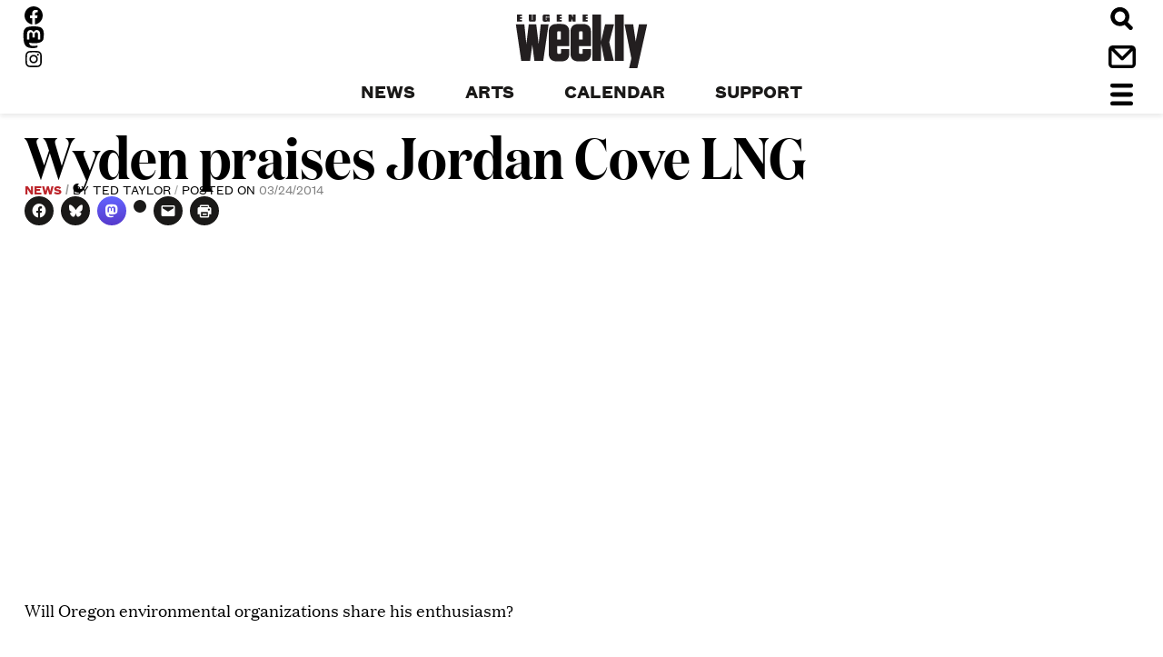

--- FILE ---
content_type: text/html; charset=utf-8
request_url: https://www.google.com/recaptcha/api2/aframe
body_size: 266
content:
<!DOCTYPE HTML><html><head><meta http-equiv="content-type" content="text/html; charset=UTF-8"></head><body><script nonce="X_gvofiNxM-SmP6fpck7sA">/** Anti-fraud and anti-abuse applications only. See google.com/recaptcha */ try{var clients={'sodar':'https://pagead2.googlesyndication.com/pagead/sodar?'};window.addEventListener("message",function(a){try{if(a.source===window.parent){var b=JSON.parse(a.data);var c=clients[b['id']];if(c){var d=document.createElement('img');d.src=c+b['params']+'&rc='+(localStorage.getItem("rc::a")?sessionStorage.getItem("rc::b"):"");window.document.body.appendChild(d);sessionStorage.setItem("rc::e",parseInt(sessionStorage.getItem("rc::e")||0)+1);localStorage.setItem("rc::h",'1769821540132');}}}catch(b){}});window.parent.postMessage("_grecaptcha_ready", "*");}catch(b){}</script></body></html>